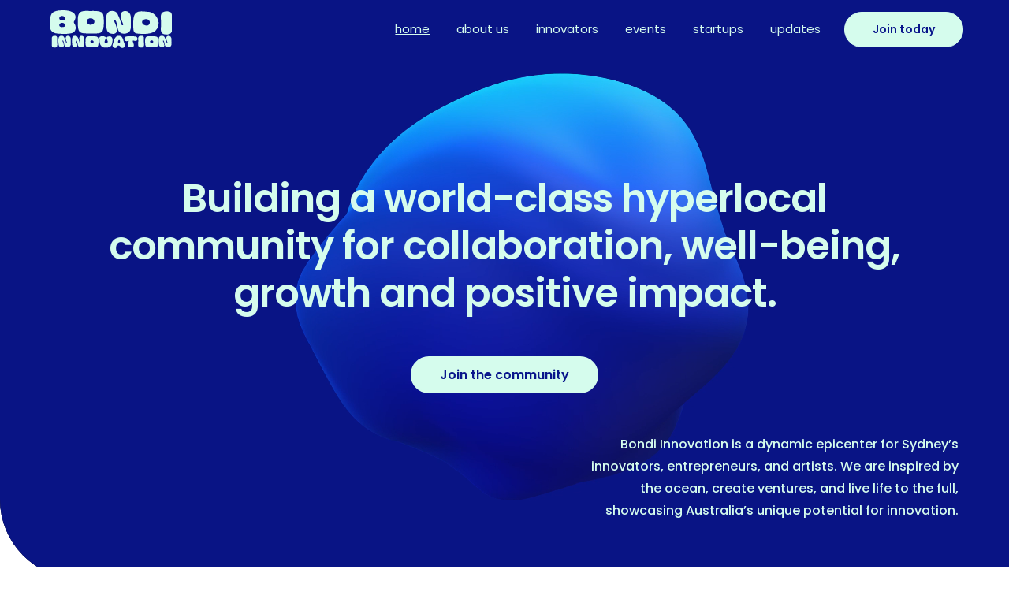

--- FILE ---
content_type: text/css
request_url: https://bondiinnovation.com.au/wp-content/themes/divi-child/style.css?ver=4.27.4
body_size: 204
content:
/*
 Theme Name:     Divi Child
 Theme URI:      Divi Theme
 Description:    Bondi Innovation
 Author:         Bondi Innovation
 Author URI:     Bondi Innovation
 Template:       Divi
 Version:        1.0.0
*/
 
 
/* =Theme customization starts here
------------------------------------------------------- */

--- FILE ---
content_type: text/css
request_url: https://bondiinnovation.com.au/wp-content/et-cache/1230/et-core-unified-1230.min.css?ver=1768072047
body_size: 1897
content:
@media (max-width:980px){.custom-header .et_pb_column{margin-bottom:0px}}.mobile_menu_bar:before{color:#d5fced!important}.template-menu .mobile_menu_bar:before{color:#0e086a!important}.template-menu .current_page_item a{text-decoration:underline!important;text-underline-offset:1.5px!important}.template-menu .et_mobile_menu{margin-top:20px!important}#main-header .et_mobile_menu{background-color:rgb(9 21 139)!important}@media (max-width:980px){.innovators-dynamic-home .dg-blog-grid .content-wrapper{padding:20px!important}}@media screen and (max-width:980px) and (min-width:560px){.two-columns .et_pb_column{width:50%!important}}@media (max-width:767px){.two-columns-logos .et_pb_column{width:50%!important}.innovators-dynamic-home img{height:15em!important}}@media (max-width:980px){.footer-menu .et_pb_menu .et_pb_menu__menu{display:block!important}.footer-menu .et_pb_menu .et_mobile_nav_menu{display:none!important}.footer-menu .et_pb_menu--style-left_aligned .et_pb_menu__wrap{justify-content:flex-start}}@media (max-width:767px){.custom_btn_footer{margin-top:30px!important}}@media screen and (max-width:1350px) and (min-width:980px){.home-innovator h2{font-size:45px!important}}.wp-pagenavi a,.wp-pagenavi span{padding:0.3em 0.8em!important;font-size:1em!important;color:#0e086a;line-height:2em;background:#ffffff;transition:all .5s;border:1px solid #2d46fc;padding:3px 5px;margin:3px;margin-top:30px!important;display:inline-block}.wp-pagenavi span.current{color:#ffffff!important;background:#2d46fc!important}.wp-pagenavi a:hover{color:#ffffff!important;background:#0e086a!important}.wp-pagenavi .pages{background:none}.black-and-white-images img{filter:grayscale(1)!important}.page-id-1638 .custom_btn,.page-id-1638 .custom_btn_footer{display:none!important}.subscribe-form iframe{width:100%!important}.bhnsbe{background-color:#fff0!important;color:#ffffff!important;border:none!important}.featured-image-post-3-2 img{aspect-ratio:3 / 2.5!important;object-fit:cover!important}.featured-image-startup img{object-fit:cover!important}.text-list li{padding-top:12px!important}.innovators-dynamic-home .dg-blog-grid .content-wrapper{padding:30px;position:absolute!important;z-index:1000!important;top:70%!important}.innovators-dynamic-home .dg-blog-grid .content-wrapper .dg_bm_title{max-width:280px}.events-section-home .featured-image-link:before,.community-home .featured-image-link:before{content:"";display:block;position:absolute;top:0;left:0;width:100%;height:100%;background-color:rgb(45 70 252 / 85%)!important;mix-blend-mode:multiply!important;z-index:100!important;transition:0.2s ease!important}.events-section-home .dgbm_post_item:hover .featured-image-link:before,.community-home .dgbm_post_item:hover .featured-image-link:before{content:"";display:block;position:absolute;top:0;left:0;width:100%;height:100%;background-color:rgb(45 70 252 / 0%)!important;mix-blend-mode:none!important;z-index:100!important;transition:0.2s ease!important}.innovators-dynamic-home img{height:26em!important;object-fit:cover!important}.innovators-dynamic-home .dgbm_post_item{height:26em!important}.innovators-dynamic-home .featured-image-link:before{content:"";display:block;position:absolute;top:0;left:0;width:100%;height:100%;background-color:rgb(45 70 252 / 85%)!important;mix-blend-mode:multiply!important;z-index:100!important;transition:0.2s ease!important}.innovators-dynamic-home .dgbm_post_item:hover .featured-image-link:before{content:"";display:block;position:absolute;top:0;left:0;width:100%;height:100%;background-color:rgb(45 70 252 / 0%)!important;mix-blend-mode:none!important;z-index:100!important;transition:0.2s ease!important}.category-page .featured-image-link:before{content:"";display:block;position:absolute;top:0;left:0;width:100%;height:100%;background-color:rgb(45 70 252 / 0%)!important;mix-blend-mode:none!important;z-index:100!important;transition:0.2s ease!important}.category-page .dg-blog-grid .dgbm_post_item:hover .featured-image-link:before{content:"";display:block;position:absolute;top:0;left:0;width:100%;height:100%;background-color:rgb(45 70 252 / 85%)!important;mix-blend-mode:multiply!important;z-index:100!important;transition:0.2s ease!important}.template-menu .current_page_item a{text-decoration:underline!important;text-underline-offset:1.5px!important}.template-menu .et_pb_menu--without-logo .et_pb_menu__menu>nav>ul>li>a{font-size:15px;color:#0E086A!important;font-weight:500!important}.et_pb_widget_area .et_pb_widget a{background-color:#d9fcec;padding:5px;color:#1b158f!important;margin-bottom:10px!important;border-radius:50px;width:280px;text-align:center;display:block}.subscribe-form input[type=email]{background-color:#fff0!important;border:none!important;color:#ffffff!important;font-size:15px!important;font-weight:500!important;margin-top:5px!important}.subscribe-form .gform_footer.top_label{display:none!important}#gform_confirmation_message_1{text-align:center!important;color:#d9fcec!important}.gform_wrapper ::placeholder,.gform_wrapper ::-webkit-input-placeholder,.gform_wrapper input[placeholder]{color:#d5fced!important;font-size:15px!important;font-weight:400!important}#gform_submit_button_1,.jvrDNc{background-color:#D5FCED;font-weight:600!important;border:0px solid #D5FCED!important;font-style:normal;text-decoration:none;letter-spacing:0px;color:#09158B!important;font-size:14px;line-height:1.7em!important;transition:all 300ms ease 0ms;padding:12px 30px!important;border-radius:30px;width:100%!important;cursor:pointer!important;transition:0.2s ease!important}#gform_submit_button_1:hover{background-color:#09158B;color:#D5FCED!important;border:0px solid #09158B!important}.community .et_pb_image_wrap:before,.widget-post .et_pb_image_wrap:before{content:"";display:block;position:absolute;top:0;left:0;width:100%;height:100%;background-color:rgb(45 70 252 / 85%)!important;mix-blend-mode:multiply!important;z-index:100!important;transition:0.2s ease!important}.community .et_pb_column:hover .et_pb_image_wrap:before,.widget-post:hover .et_pb_image_wrap:before{content:"";display:block;position:absolute;top:0;left:0;width:100%;height:100%;background-color:rgb(45 70 252 / 0%)!important;mix-blend-mode:none!important;z-index:100!important;transition:0.2s ease!important}@media (min-width:981px){.et_fullwidth_nav #main-header .container{width:1600px;max-width:91%;padding-right:0px;padding-left:0px}}.innovators-row .et_pb_column:hover p,.innovators-row .et_pb_column:hover .et_pb_text_inner{color:#000000!important;transition:0.4s ease!important;z-index:1000!important}.innovators-row .et_pb_column p,.innovators-row .et_pb_column .et_pb_text_inner{z-index:1000!important;transition:0.3s ease!important}.et_pb_section_video_bg video{-webkit-transform:translateX(-8%) translateY(-10%);transform:translateX(-8%) translateY(-10%);min-width:100%;min-height:100%;width:125%!important;height:125%!important}#top-menu a,.et-menu a{text-transform:lowercase;font-weight:400;padding-left:4px;padding-right:4px}.current_page_item a{text-decoration:underline!important;text-underline-offset:1.5px!important}.et_pb_button{font-weight:600!important}.et_header_style_left #et-top-navigation nav>ul>li.custom_btn>a:first-letter{text-transform:uppercase!important}.et_header_style_left #et-top-navigation nav>ul>li.custom_btn>a{background-color:#D5FCED;font-weight:600!important;border:1px solid #D5FCED!important;font-style:normal;text-decoration:none;letter-spacing:0px;color:#09158B!important;font-size:14px;line-height:1.7em!important;transition:all 300ms ease 0ms;padding:10px 35px!important;margin-top:-17px;border-radius:30px}.et_header_style_left #et-top-navigation nav>ul>li.custom_btn>a:hover{opacity:1!important;background-color:rgba(255,255,255,0);color:#d5fced!important;border:1px solid #2d46fc!important}#menu-primary-menu .custom_btn>a{background-color:#0e086a;font-weight:600!important;border:1px solid #0e086a!important;font-style:normal;text-decoration:none;letter-spacing:0px;color:#d5fced!important;font-size:14px;line-height:1.7em!important;transition:all 300ms ease 0ms;padding:10px 35px!important;margin-top:-12px;border-radius:30px}#menu-primary-menu .custom_btn>a:hover{opacity:1!important;background-color:rgba(255,255,255,0);color:#0e086a!important;border:1px solid #2d46fc!important}.et-menu li>a{color:#0e086a}.et-menu li.custom_btn_footer>a:first-letter{text-transform:uppercase!important}.et-menu li.custom_btn_footer>a{background-color:#0e086a;font-weight:600!important;border:1px solid #D5FCED!important;font-style:normal;text-decoration:none;letter-spacing:0px;color:#d5fced!important;font-size:14px;line-height:1.7em!important;transition:all 300ms ease 0ms;padding:10px 32px!important;margin-top:-17px;border-radius:30px}.et-menu li.custom_btn_footer>a:hover{opacity:1!important;background-color:rgba(255,255,255,0);color:#0e086a!important;border:1px solid #2d46fc!important}.column-center{display:flex;flex-direction:column;justify-content:center}@media all and (max-width:980px){.order_column-special-section .et_pb_row{display:-webkit-flex;-webkit-flex-direction:column-reverse;display:flex;flex-direction:column-reverse!important}}@media all and (max-width:980px){.order_column{display:-webkit-flex;-webkit-flex-direction:column-reverse;display:flex;flex-direction:column-reverse!important}}

--- FILE ---
content_type: text/css
request_url: https://bondiinnovation.com.au/wp-content/et-cache/1230/et-core-unified-tb-64-deferred-1230.min.css?ver=1768072048
body_size: 4627
content:
.et_pb_section_0_tb_footer.et_pb_section{padding-top:60px;padding-bottom:60px;background-color:#d5fced!important}.et_pb_row_0_tb_footer.et_pb_row{padding-top:0px!important;padding-top:0px}.et_pb_row_0_tb_footer,body #page-container .et-db #et-boc .et-l .et_pb_row_0_tb_footer.et_pb_row,body.et_pb_pagebuilder_layout.single #page-container #et-boc .et-l .et_pb_row_0_tb_footer.et_pb_row,body.et_pb_pagebuilder_layout.single.et_full_width_page #page-container #et-boc .et-l .et_pb_row_0_tb_footer.et_pb_row,.et_pb_row_1_tb_footer,body #page-container .et-db #et-boc .et-l .et_pb_row_1_tb_footer.et_pb_row,body.et_pb_pagebuilder_layout.single #page-container #et-boc .et-l .et_pb_row_1_tb_footer.et_pb_row,body.et_pb_pagebuilder_layout.single.et_full_width_page #page-container #et-boc .et-l .et_pb_row_1_tb_footer.et_pb_row{width:90%}.et_pb_image_0_tb_footer{text-align:left;margin-left:0}.et_pb_image_0_tb_footer .et_pb_image_wrap{display:block}.et_pb_text_0_tb_footer.et_pb_text,.et_pb_text_1_tb_footer.et_pb_text{color:#09158b!important}.et_pb_text_0_tb_footer{line-height:1.5em;font-size:14px;line-height:1.5em;max-width:100%}body.safari .et_pb_text_0_tb_footer h1,body.iphone .et_pb_text_0_tb_footer h1,body.uiwebview .et_pb_text_0_tb_footer h1,body.safari .et_pb_text_0_tb_footer,body.iphone .et_pb_text_0_tb_footer,body.uiwebview .et_pb_text_0_tb_footer,body.safari .et_pb_text_1_tb_footer h1,body.iphone .et_pb_text_1_tb_footer h1,body.uiwebview .et_pb_text_1_tb_footer h1,body.safari .et_pb_text_1_tb_footer,body.iphone .et_pb_text_1_tb_footer,body.uiwebview .et_pb_text_1_tb_footer{font-variant-ligatures:no-common-ligatures}.et_pb_menu_0_tb_footer.et_pb_menu ul li a{font-family:'Poppins',Helvetica,Arial,Lucida,sans-serif;font-weight:500}.et_pb_menu_0_tb_footer.et_pb_menu{background-color:RGBA(255,255,255,0)}.et_pb_menu_0_tb_footer{max-width:620px}.et_pb_menu_0_tb_footer.et_pb_menu .nav li ul,.et_pb_menu_0_tb_footer.et_pb_menu .et_mobile_menu,.et_pb_menu_0_tb_footer.et_pb_menu .et_mobile_menu ul{background-color:RGBA(255,255,255,0)!important}.et_pb_menu_0_tb_footer .et_pb_menu_inner_container>.et_pb_menu__logo-wrap,.et_pb_menu_0_tb_footer .et_pb_menu__logo-slot{width:auto;max-width:100%}.et_pb_menu_0_tb_footer .et_pb_menu_inner_container>.et_pb_menu__logo-wrap .et_pb_menu__logo img,.et_pb_menu_0_tb_footer .et_pb_menu__logo-slot .et_pb_menu__logo-wrap img{height:auto;max-height:none}.et_pb_menu_0_tb_footer .mobile_nav .mobile_menu_bar:before,.et_pb_menu_0_tb_footer .et_pb_menu__icon.et_pb_menu__search-button,.et_pb_menu_0_tb_footer .et_pb_menu__icon.et_pb_menu__close-search-button,.et_pb_menu_0_tb_footer .et_pb_menu__icon.et_pb_menu__cart-button{color:#2D46FC}.et_pb_row_1_tb_footer.et_pb_row{padding-top:10px!important;padding-bottom:0px!important;padding-top:10px;padding-bottom:0px}.et_pb_text_1_tb_footer{font-family:'Poppins',Helvetica,Arial,Lucida,sans-serif;font-size:15px}.et_pb_column_2_tb_footer{padding-top:10px}.et_pb_menu_0_tb_footer.et_pb_module{margin-left:auto!important;margin-right:0px!important}@media only screen and (min-width:981px){.et_pb_column_0_tb_footer{max-width:9%!important}.et_pb_column_1_tb_footer{max-width:27%!important}.et_pb_column_2_tb_footer{width:53%!important}}@media only screen and (max-width:980px){.et_pb_section_0_tb_footer.et_pb_section{padding-top:50px;padding-bottom:40px}.et_pb_row_0_tb_footer.et_pb_row{padding-top:0px!important;padding-bottom:30px!important;padding-top:0px!important;padding-bottom:30px!important}.et_pb_image_0_tb_footer .et_pb_image_wrap img{width:auto}.et_pb_text_0_tb_footer{padding-left:30px!important}.et_pb_column_2_tb_footer{width:100%!important}.et_pb_menu_0_tb_footer.et_pb_module{margin-left:0px!important;margin-right:auto!important}}@media only screen and (min-width:768px) and (max-width:980px){.et_pb_column_0_tb_footer{max-width:20%!important}.et_pb_column_1_tb_footer{max-width:80%!important}}@media only screen and (max-width:767px){.et_pb_section_0_tb_footer.et_pb_section{padding-top:40px;padding-bottom:40px}.et_pb_row_0_tb_footer.et_pb_row{padding-top:0px!important;padding-bottom:30px!important;padding-top:0px!important;padding-bottom:30px!important}.et_pb_column_0_tb_footer{max-width:10%!important}.et_pb_image_0_tb_footer .et_pb_image_wrap img{width:auto}.et_pb_column_1_tb_footer{max-width:90%!important}.et_pb_text_0_tb_footer{padding-left:15px!important}.et_pb_column_2_tb_footer{width:100%!important}.et_pb_menu_0_tb_footer.et_pb_module{margin-left:0px!important;margin-right:auto!important}}.et_pb_section_3.et_pb_section,.et_pb_section_6.et_pb_section{background-color:#faf8f5!important}.et_pb_text_5.et_pb_text,.dgbm_blog_module_1 .dgbm_post_item .content-wrapper .post-content,.et_pb_text_23.et_pb_text{color:#2D46FC!important}.et_pb_text_5{font-weight:600;letter-spacing:-1px}body.safari .et_pb_text_5 h1,body.iphone .et_pb_text_5 h1,body.uiwebview .et_pb_text_5 h1,body.safari .et_pb_text_6 h1,body.iphone .et_pb_text_6 h1,body.uiwebview .et_pb_text_6 h1,body.safari .et_pb_text_6,body.iphone .et_pb_text_6,body.uiwebview .et_pb_text_6,body.safari .et_pb_text_7 h1,body.iphone .et_pb_text_7 h1,body.uiwebview .et_pb_text_7 h1,body.safari .et_pb_text_7,body.iphone .et_pb_text_7,body.uiwebview .et_pb_text_7,body.safari .et_pb_text_8 h1,body.iphone .et_pb_text_8 h1,body.uiwebview .et_pb_text_8 h1,body.safari .et_pb_text_8,body.iphone .et_pb_text_8,body.uiwebview .et_pb_text_8,body.safari .et_pb_text_9 h1,body.iphone .et_pb_text_9 h1,body.uiwebview .et_pb_text_9 h1,body.safari .et_pb_text_9,body.iphone .et_pb_text_9,body.uiwebview .et_pb_text_9,body.safari .et_pb_text_10 h1,body.iphone .et_pb_text_10 h1,body.uiwebview .et_pb_text_10 h1,body.safari .et_pb_text_10,body.iphone .et_pb_text_10,body.uiwebview .et_pb_text_10,body.safari .et_pb_text_11 h1,body.iphone .et_pb_text_11 h1,body.uiwebview .et_pb_text_11 h1,body.safari .et_pb_text_11,body.iphone .et_pb_text_11,body.uiwebview .et_pb_text_11,body.safari .et_pb_text_12 h1,body.iphone .et_pb_text_12 h1,body.uiwebview .et_pb_text_12 h1,body.safari .et_pb_text_12,body.iphone .et_pb_text_12,body.uiwebview .et_pb_text_12,body.safari .et_pb_text_13 h1,body.iphone .et_pb_text_13 h1,body.uiwebview .et_pb_text_13 h1,body.safari .et_pb_text_14 h1,body.iphone .et_pb_text_14 h1,body.uiwebview .et_pb_text_14 h1,body.safari .et_pb_text_14,body.iphone .et_pb_text_14,body.uiwebview .et_pb_text_14,body.safari .et_pb_text_15 h1,body.iphone .et_pb_text_15 h1,body.uiwebview .et_pb_text_15 h1,body.safari .et_pb_text_15,body.iphone .et_pb_text_15,body.uiwebview .et_pb_text_15,body.safari .et_pb_text_16 h1,body.iphone .et_pb_text_16 h1,body.uiwebview .et_pb_text_16 h1,body.safari .et_pb_text_16,body.iphone .et_pb_text_16,body.uiwebview .et_pb_text_16,body.safari .et_pb_text_17 h1,body.iphone .et_pb_text_17 h1,body.uiwebview .et_pb_text_17 h1,body.safari .et_pb_text_17,body.iphone .et_pb_text_17,body.uiwebview .et_pb_text_17,body.safari .et_pb_text_18 h1,body.iphone .et_pb_text_18 h1,body.uiwebview .et_pb_text_18 h1,body.safari .et_pb_text_18,body.iphone .et_pb_text_18,body.uiwebview .et_pb_text_18,body.safari .et_pb_text_19 h1,body.iphone .et_pb_text_19 h1,body.uiwebview .et_pb_text_19 h1,body.safari .et_pb_text_19,body.iphone .et_pb_text_19,body.uiwebview .et_pb_text_19,body.safari .et_pb_text_20 h1,body.iphone .et_pb_text_20 h1,body.uiwebview .et_pb_text_20 h1,body.safari .et_pb_text_20,body.iphone .et_pb_text_20,body.uiwebview .et_pb_text_20,body.safari .et_pb_text_21 h1,body.iphone .et_pb_text_21 h1,body.uiwebview .et_pb_text_21 h1,body.safari .et_pb_text_21,body.iphone .et_pb_text_21,body.uiwebview .et_pb_text_21,body.safari .et_pb_text_22 h1,body.iphone .et_pb_text_22 h1,body.uiwebview .et_pb_text_22 h1,body.safari .et_pb_text_23 h1,body.iphone .et_pb_text_23 h1,body.uiwebview .et_pb_text_23 h1,body.safari .et_pb_text_24 h1,body.iphone .et_pb_text_24 h1,body.uiwebview .et_pb_text_24 h1,body.safari .et_pb_text_24,body.iphone .et_pb_text_24,body.uiwebview .et_pb_text_24,body.safari .et_pb_text_25 h1,body.iphone .et_pb_text_25 h1,body.uiwebview .et_pb_text_25 h1,body.safari .et_pb_text_25,body.iphone .et_pb_text_25,body.uiwebview .et_pb_text_25,body.safari .et_pb_text_26 h1,body.iphone .et_pb_text_26 h1,body.uiwebview .et_pb_text_26 h1,body.safari .et_pb_text_26,body.iphone .et_pb_text_26,body.uiwebview .et_pb_text_26,body.safari .et_pb_text_27 h1,body.iphone .et_pb_text_27 h1,body.uiwebview .et_pb_text_27 h1,body.safari .et_pb_text_27,body.iphone .et_pb_text_27,body.uiwebview .et_pb_text_27,body.safari .et_pb_text_28 h1,body.iphone .et_pb_text_28 h1,body.uiwebview .et_pb_text_28 h1,body.safari .et_pb_text_28,body.iphone .et_pb_text_28,body.uiwebview .et_pb_text_28,body.safari .et_pb_text_29 h1,body.iphone .et_pb_text_29 h1,body.uiwebview .et_pb_text_29 h1,body.safari .et_pb_text_29,body.iphone .et_pb_text_29,body.uiwebview .et_pb_text_29,body.safari .et_pb_text_30 h1,body.iphone .et_pb_text_30 h1,body.uiwebview .et_pb_text_30 h1,body.safari .et_pb_text_30,body.iphone .et_pb_text_30,body.uiwebview .et_pb_text_30,body.safari .et_pb_text_31 h1,body.iphone .et_pb_text_31 h1,body.uiwebview .et_pb_text_31 h1,body.safari .et_pb_text_31,body.iphone .et_pb_text_31,body.uiwebview .et_pb_text_31,body.safari .et_pb_text_32 h1,body.iphone .et_pb_text_32 h1,body.uiwebview .et_pb_text_32 h1,body.safari .et_pb_text_32,body.iphone .et_pb_text_32,body.uiwebview .et_pb_text_32{font-variant-ligatures:no-common-ligatures}.et_pb_text_6{line-height:1.6em;letter-spacing:-1px;line-height:1.6em;max-width:955px}.et_pb_text_6 h3,.et_pb_text_24 h3{font-size:50px;color:#0E086A!important;line-height:1.2em}.et_pb_text_7{line-height:1.6em;line-height:1.6em;padding-bottom:0px!important;margin-bottom:0px!important;max-width:890px}.et_pb_row_7,body #page-container .et-db #et-boc .et-l .et_pb_row_7.et_pb_row,body.et_pb_pagebuilder_layout.single #page-container #et-boc .et-l .et_pb_row_7.et_pb_row,body.et_pb_pagebuilder_layout.single.et_full_width_page #page-container #et-boc .et-l .et_pb_row_7.et_pb_row,.et_pb_row_13,body #page-container .et-db #et-boc .et-l .et_pb_row_13.et_pb_row,body.et_pb_pagebuilder_layout.single #page-container #et-boc .et-l .et_pb_row_13.et_pb_row,body.et_pb_pagebuilder_layout.single.et_full_width_page #page-container #et-boc .et-l .et_pb_row_13.et_pb_row,.et_pb_row_14,body #page-container .et-db #et-boc .et-l .et_pb_row_14.et_pb_row,body.et_pb_pagebuilder_layout.single #page-container #et-boc .et-l .et_pb_row_14.et_pb_row,body.et_pb_pagebuilder_layout.single.et_full_width_page #page-container #et-boc .et-l .et_pb_row_14.et_pb_row{max-width:930px}.et_pb_image_6 .et_pb_image_wrap,.et_pb_image_8 .et_pb_image_wrap{border-radius:40px 40px 40px 40px;overflow:hidden}.et_pb_image_6,.et_pb_image_8{padding-right:0px;margin-right:40px!important;max-width:150px;display:inline-block;float:left;text-align:left;margin-left:0}.et_pb_text_8.et_pb_text,.et_pb_text_26.et_pb_text{color:#0e086a!important}.et_pb_text_8,.et_pb_text_26{font-weight:600;border-bottom-width:2px;border-bottom-color:#0E086A;padding-bottom:0px!important;margin-top:10px!important;margin-bottom:7px!important;display:inline-block}.et_pb_text_9{font-family:'Poppins',Helvetica,Arial,Lucida,sans-serif;font-size:15px;padding-bottom:5px!important;margin-bottom:0px!important}.et_pb_text_10{font-family:'Poppins',Helvetica,Arial,Lucida,sans-serif;font-size:15px;padding-bottom:20px!important;margin-bottom:0px!important}.et_pb_button_3_wrapper .et_pb_button_3,.et_pb_button_3_wrapper .et_pb_button_3:hover,.et_pb_button_6_wrapper .et_pb_button_6,.et_pb_button_6_wrapper .et_pb_button_6:hover,.et_pb_button_7_wrapper .et_pb_button_7,.et_pb_button_7_wrapper .et_pb_button_7:hover,.et_pb_button_8_wrapper .et_pb_button_8,.et_pb_button_8_wrapper .et_pb_button_8:hover{padding-top:8px!important;padding-right:35px!important;padding-bottom:8px!important;padding-left:35px!important}body #page-container .et_pb_section .et_pb_button_3,body #page-container .et_pb_section .et_pb_button_6,body #page-container .et_pb_section .et_pb_button_7,body #page-container .et_pb_section .et_pb_button_8{color:#09158b!important;border-color:#d5fced;border-radius:30px;font-size:16px;font-family:'Poppins',Helvetica,Arial,Lucida,sans-serif!important;font-weight:600!important;background-color:#d5fced}body #page-container .et_pb_section .et_pb_button_3:hover,body #page-container .et_pb_section .et_pb_button_4:hover,body #page-container .et_pb_section .et_pb_button_5:hover,body #page-container .et_pb_section .et_pb_button_6:hover,body #page-container .et_pb_section .et_pb_button_7:hover,body #page-container .et_pb_section .et_pb_button_8:hover,body #page-container .et_pb_section .et_pb_button_9:hover,body #page-container .et_pb_section .et_pb_button_10:hover{color:#D5FCED!important;border-color:#0E086A!important;background-image:initial;background-color:#0E086A}body #page-container .et_pb_section .et_pb_button_3:before,body #page-container .et_pb_section .et_pb_button_3:after,body #page-container .et_pb_section .et_pb_button_4:before,body #page-container .et_pb_section .et_pb_button_4:after,body #page-container .et_pb_section .et_pb_button_5:before,body #page-container .et_pb_section .et_pb_button_5:after,body #page-container .et_pb_section .et_pb_button_6:before,body #page-container .et_pb_section .et_pb_button_6:after,body #page-container .et_pb_section .et_pb_button_7:before,body #page-container .et_pb_section .et_pb_button_7:after,body #page-container .et_pb_section .et_pb_button_8:before,body #page-container .et_pb_section .et_pb_button_8:after,body #page-container .et_pb_section .et_pb_button_9:before,body #page-container .et_pb_section .et_pb_button_9:after,body #page-container .et_pb_section .et_pb_button_10:before,body #page-container .et_pb_section .et_pb_button_10:after{display:none!important}.et_pb_button_3,.et_pb_button_4,.et_pb_button_5,.et_pb_button_6,.et_pb_button_7,.et_pb_button_8,.et_pb_button_9,.et_pb_button_10{transition:color 300ms ease 0ms,background-color 300ms ease 0ms,border 300ms ease 0ms}.et_pb_button_3,.et_pb_button_3:after,.et_pb_button_4,.et_pb_button_4:after,.et_pb_button_5,.et_pb_button_5:after,.et_pb_button_6,.et_pb_button_6:after,.et_pb_button_7,.et_pb_button_7:after,.et_pb_button_8,.et_pb_button_8:after,.et_pb_button_9,.et_pb_button_9:after,.et_pb_button_10,.et_pb_button_10:after{transition:all 300ms ease 0ms}.et_pb_section_4.et_pb_section,.et_pb_section_7.et_pb_section{padding-top:40px;padding-bottom:65px;background-color:#faf8f5!important}.et_pb_row_8.et_pb_row,.et_pb_row_10.et_pb_row,.et_pb_row_15.et_pb_row,.et_pb_row_19.et_pb_row,.et_pb_row_20.et_pb_row{padding-top:0px!important;padding-top:0px}.et_pb_row_8,body #page-container .et-db #et-boc .et-l .et_pb_row_8.et_pb_row,body.et_pb_pagebuilder_layout.single #page-container #et-boc .et-l .et_pb_row_8.et_pb_row,body.et_pb_pagebuilder_layout.single.et_full_width_page #page-container #et-boc .et-l .et_pb_row_8.et_pb_row,.et_pb_row_9,body #page-container .et-db #et-boc .et-l .et_pb_row_9.et_pb_row,body.et_pb_pagebuilder_layout.single #page-container #et-boc .et-l .et_pb_row_9.et_pb_row,body.et_pb_pagebuilder_layout.single.et_full_width_page #page-container #et-boc .et-l .et_pb_row_9.et_pb_row,.et_pb_row_10,body #page-container .et-db #et-boc .et-l .et_pb_row_10.et_pb_row,body.et_pb_pagebuilder_layout.single #page-container #et-boc .et-l .et_pb_row_10.et_pb_row,body.et_pb_pagebuilder_layout.single.et_full_width_page #page-container #et-boc .et-l .et_pb_row_10.et_pb_row,.et_pb_row_11,body #page-container .et-db #et-boc .et-l .et_pb_row_11.et_pb_row,body.et_pb_pagebuilder_layout.single #page-container #et-boc .et-l .et_pb_row_11.et_pb_row,body.et_pb_pagebuilder_layout.single.et_full_width_page #page-container #et-boc .et-l .et_pb_row_11.et_pb_row,.et_pb_row_12,body #page-container .et-db #et-boc .et-l .et_pb_row_12.et_pb_row,body.et_pb_pagebuilder_layout.single #page-container #et-boc .et-l .et_pb_row_12.et_pb_row,body.et_pb_pagebuilder_layout.single.et_full_width_page #page-container #et-boc .et-l .et_pb_row_12.et_pb_row,.et_pb_row_15,body #page-container .et-db #et-boc .et-l .et_pb_row_15.et_pb_row,body.et_pb_pagebuilder_layout.single #page-container #et-boc .et-l .et_pb_row_15.et_pb_row,body.et_pb_pagebuilder_layout.single.et_full_width_page #page-container #et-boc .et-l .et_pb_row_15.et_pb_row,.et_pb_row_16,body #page-container .et-db #et-boc .et-l .et_pb_row_16.et_pb_row,body.et_pb_pagebuilder_layout.single #page-container #et-boc .et-l .et_pb_row_16.et_pb_row,body.et_pb_pagebuilder_layout.single.et_full_width_page #page-container #et-boc .et-l .et_pb_row_16.et_pb_row,.et_pb_row_17,body #page-container .et-db #et-boc .et-l .et_pb_row_17.et_pb_row,body.et_pb_pagebuilder_layout.single #page-container #et-boc .et-l .et_pb_row_17.et_pb_row,body.et_pb_pagebuilder_layout.single.et_full_width_page #page-container #et-boc .et-l .et_pb_row_17.et_pb_row,.et_pb_row_18,body #page-container .et-db #et-boc .et-l .et_pb_row_18.et_pb_row,body.et_pb_pagebuilder_layout.single #page-container #et-boc .et-l .et_pb_row_18.et_pb_row,body.et_pb_pagebuilder_layout.single.et_full_width_page #page-container #et-boc .et-l .et_pb_row_18.et_pb_row,.et_pb_row_19,body #page-container .et-db #et-boc .et-l .et_pb_row_19.et_pb_row,body.et_pb_pagebuilder_layout.single #page-container #et-boc .et-l .et_pb_row_19.et_pb_row,body.et_pb_pagebuilder_layout.single.et_full_width_page #page-container #et-boc .et-l .et_pb_row_19.et_pb_row,.et_pb_row_20,body #page-container .et-db #et-boc .et-l .et_pb_row_20.et_pb_row,body.et_pb_pagebuilder_layout.single #page-container #et-boc .et-l .et_pb_row_20.et_pb_row,body.et_pb_pagebuilder_layout.single.et_full_width_page #page-container #et-boc .et-l .et_pb_row_20.et_pb_row{width:90%}.et_pb_text_11,.et_pb_text_14,.et_pb_text_18{letter-spacing:-1px;padding-bottom:0px!important;margin-bottom:0px!important}.et_pb_text_11 h2,.et_pb_text_12 h2,.et_pb_text_28 h2{font-size:74px;letter-spacing:-2px}.et_pb_button_4_wrapper .et_pb_button_4,.et_pb_button_4_wrapper .et_pb_button_4:hover,.et_pb_button_5_wrapper .et_pb_button_5,.et_pb_button_5_wrapper .et_pb_button_5:hover,.et_pb_button_9_wrapper .et_pb_button_9,.et_pb_button_9_wrapper .et_pb_button_9:hover,.et_pb_button_10_wrapper .et_pb_button_10,.et_pb_button_10_wrapper .et_pb_button_10:hover{padding-top:9px!important;padding-right:35px!important;padding-bottom:9px!important;padding-left:35px!important}body #page-container .et_pb_section .et_pb_button_4,body #page-container .et_pb_section .et_pb_button_5,body #page-container .et_pb_section .et_pb_button_9,body #page-container .et_pb_section .et_pb_button_10{color:#0E086A!important;border-width:1px!important;border-color:#2D46FC;background-color:RGBA(255,255,255,0)}.et_pb_row_9.et_pb_row,.et_pb_row_12.et_pb_row,.et_pb_row_16.et_pb_row{padding-top:10px!important;padding-bottom:15px!important;margin-bottom:0px!important;padding-top:10px;padding-bottom:15px}.dgbm_blog_module_1 .dgbm_post_item .content-wrapper .dg_bm_title{font-weight:700!important;font-size:28px!important;color:#0E086A!important;line-height:1.1em!important}.dgbm_blog_module_1 .dgbm_post_item .content-wrapper .post-meta,.dgbm_blog_module_1 .dgbm_post_item .content-wrapper .post-meta a{color:#FFFFFF!important}.dgbm_blog_module_1 .dgbm_post_item .dg_read_more_wrapper a,.dgbm_blog_module_1 .dgbm_post_item .dg_read_more_wrapper a,.dgbm_blog_module_2 .dgbm_post_item .dg_read_more_wrapper a,.dgbm_blog_module_2 .dgbm_post_item .dg_read_more_wrapper a{font-weight:600!important;font-size:16px!important;color:#0E086A!important}.dgbm_blog_module_1 .dgbm_post_item:hover .dg_read_more_wrapper a,.dgbm_blog_module_1 .dgbm_post_item:hover .dg_read_more_wrapper a,.et_pb_text_13.et_pb_text,.et_pb_text_22.et_pb_text,.dgbm_blog_module_2 .dgbm_post_item:hover .dg_read_more_wrapper a,.dgbm_blog_module_2 .dgbm_post_item:hover .dg_read_more_wrapper a,.et_pb_text_29.et_pb_text,.et_pb_text_30.et_pb_text{color:#D5FCED!important}.dgbm_blog_module_1 .dg-blog-inner-wrapper .dgbm_post_item .dg_read_more_wrapper a,.dgbm_blog_module_2 .dg-blog-inner-wrapper .dgbm_post_item .dg_read_more_wrapper a{border-radius:50px 50px 50px 50px;overflow:hidden}.dgbm_blog_module_1 .dg-blog-inner-wrapper .dgbm_post_item .dg-post-thumb,.et_pb_image_7 .et_pb_image_wrap,.dgbm_blog_module_2 .dg-blog-inner-wrapper .dgbm_post_item .dg-post-thumb{border-radius:30px 30px 30px 30px;overflow:hidden}.dgbm_blog_module_1 .dgbm_post_item .dg_read_more_wrapper a,.dgbm_blog_module_1 .dgbm_post_item .dg_read_more_wrapper a,.dgbm_blog_module_1 .dgbm_post_item .read-more,.dgbm_blog_module_2 .dgbm_post_item .dg_read_more_wrapper a,.dgbm_blog_module_2 .dgbm_post_item .dg_read_more_wrapper a,.dgbm_blog_module_2 .dgbm_post_item .read-more{transition:color 300ms ease 0ms,background-color 300ms ease 0ms}.dgbm_blog_module_1.dgbm_blog_module .dgbm_post_item .content-wrapper{padding-right:15%}.dgbm_blog_module_1.dgbm_blog_module .dgbm_post_item .content-wrapper .dg_bm_title{margin-top:30px;margin-bottom:30px}.dgbm_blog_module_1.dgbm_blog_module .dgbm_post_item .content-wrapper .read-more{text-transform:lowercase}.dgbm_blog_module_1.dgbm_blog_module .dg-blog-inner-wrapper .dgbm_post_item .content-wrapper .post-meta.post-meta-position-default,.dgbm_blog_module_1.dgbm_blog_module .dg-blog-inner-wrapper .dgbm_post_item .content-wrapper .post-meta.post-meta-position-top,.dgbm_blog_module_1.dgbm_blog_module .dg-blog-inner-wrapper .dgbm_post_item .content-wrapper .post-meta.post-meta-position-bottom,.dgbm_blog_module_2.dgbm_blog_module .dg-blog-inner-wrapper .dgbm_post_item .content-wrapper .post-meta.post-meta-position-default,.dgbm_blog_module_2.dgbm_blog_module .dg-blog-inner-wrapper .dgbm_post_item .content-wrapper .post-meta.post-meta-position-top,.dgbm_blog_module_2.dgbm_blog_module .dg-blog-inner-wrapper .dgbm_post_item .content-wrapper .post-meta.post-meta-position-bottom{justify-content:flex-start}.dgbm_blog_module_1 .dgbm_post_item,.dgbm_blog_module_2 .dgbm_post_item{width:calc(33.33% - 10px)!important;margin-right:15px;margin-bottom:15px}.dgbm_blog_module_1 .dgbm_post_item .read-more{margin-top:50px!important;padding-top:15px!important;padding-right:30px!important;padding-bottom:15px!important;padding-left:30px!important;background-color:#D5FCED!important}.dgbm_blog_module_1 .dgbm_post_item:hover .read-more,.dgbm_blog_module_2 .dgbm_post_item:hover .read-more{background-color:#0E086A!important}.dgbm_blog_module_1 .dgbm_post_item .dg_read_more_wrapper,.dgbm_blog_module_2 .dgbm_post_item .dg_read_more_wrapper{text-align:left}.dgbm_blog_module_1 .pagination div a,.dgbm_blog_module_2 .pagination div a{background-color:rgba(255,255,255,0)!important}.dgbm_blog_module_1.dgbm_blog_module .dgbm-image-overlay .dgbm_post_item:hover .dg-post-thumb:before,.dgbm_blog_module_2.dgbm_blog_module .dgbm-image-overlay .dgbm_post_item:hover .dg-post-thumb:before{background-color:rgba(51,51,51,0.59)}.dgbm_blog_module_1.dgbm_blog_module .dgbm-image-overlay.dgbm-image-overlay-icon .dgbm_post_item .dg-post-thumb:after,.dgbm_blog_module_2.dgbm_blog_module .dgbm-image-overlay.dgbm-image-overlay-icon .dgbm_post_item .dg-post-thumb:after{color:#ffffff}.dgbm_blog_module_1.dgbm_blog_module .dgbm_post_item .post-meta .author,.dgbm_blog_module_1.dgbm_blog_module .dgbm_post_item .post-meta .published,.dgbm_blog_module_1.dgbm_blog_module .dgbm_post_item .post-meta .categories,.dgbm_blog_module_1.dgbm_blog_module .dgbm_post_item .post-meta .comments,.dgbm_blog_module_2.dgbm_blog_module .dgbm_post_item .post-meta .author,.dgbm_blog_module_2.dgbm_blog_module .dgbm_post_item .post-meta .categories,.dgbm_blog_module_2.dgbm_blog_module .dgbm_post_item .post-meta .comments{background-color:rgba(255,255,255,0)!important}.dgbm_blog_module_1.dgbm_blog_module .dgbm_post_item .post-meta.post-meta-position-default,.dgbm_blog_module_1.dgbm_blog_module .dgbm_post_item .post-meta.post-meta-position-top,.dgbm_blog_module_1.dgbm_blog_module .dgbm_post_item .post-meta.post-meta-position-bottom,.dgbm_blog_module_2.dgbm_blog_module .dgbm_post_item .post-meta.post-meta-position-default,.dgbm_blog_module_2.dgbm_blog_module .dgbm_post_item .post-meta.post-meta-position-top,.dgbm_blog_module_2.dgbm_blog_module .dgbm_post_item .post-meta.post-meta-position-bottom{background-color:rgba(255,255,255,0)!important}.dgbm_blog_module_1.dgbm_blog_module .dgbm_post_item .dg-post-thumb:before,.dgbm_blog_module_1.dgbm_blog_module .dgbm_post_item .dg-post-thumb img,.dgbm_blog_module_2.dgbm_blog_module .dgbm_post_item .dg-post-thumb:before,.dgbm_blog_module_2.dgbm_blog_module .dgbm_post_item .dg-post-thumb img{transition:all 300ms ease 0ms!important}.dgbm_blog_module_1.dgbm_blog_module .dgbm_post_item .dg-post-thumb:after,.dgbm_blog_module_2.dgbm_blog_module .dgbm_post_item .dg-post-thumb:after{transition:all 300ms ease 0ms!important;transition:all 300ms ease 0ms!important}.et_pb_section_5.et_pb_section{padding-top:40px;padding-bottom:67px;background-color:#faf8f5!important}.et_pb_text_12,.et_pb_text_15,.et_pb_text_19,.et_pb_text_31{letter-spacing:-1px}.et_pb_row_11.et_pb_row{padding-top:10px!important;padding-bottom:40px!important;margin-bottom:0px!important;padding-top:10px;padding-bottom:40px}.et_pb_text_13{line-height:1em;font-weight:600;font-size:50px;letter-spacing:-1px;line-height:1em;background-position:center bottom 0px;background-blend-mode:multiply;background-color:initial;background-image:linear-gradient(180deg,#2d46fc 0%,#2d46fc 100%),url(https://bondiinnovation.com.au/wp-content/uploads/2024/07/Bondi-Innovation-innovators-image-2.jpg);border-radius:60px 60px 60px 60px;overflow:hidden;padding-top:180px!important;padding-right:10px!important;padding-bottom:180px!important;padding-left:10px!important;margin-bottom:0px!important}.et_pb_divider_0{height:250px}.et_pb_text_14 h2{font-weight:600;font-size:74px}.et_pb_text_15 h2{font-weight:600;font-size:74px;color:#2D46FC!important}.et_pb_text_16{letter-spacing:-0.5px;padding-bottom:30px!important;margin-bottom:0px!important}.et_pb_text_17{letter-spacing:-0.5px;padding-bottom:30px!important;margin-bottom:0px!important;max-width:370px}.et_pb_text_18 h2{font-weight:600;font-size:74px;text-align:right}.et_pb_text_19 h2{font-weight:600;font-size:74px;color:#2D46FC!important;text-align:right}.et_pb_text_20{letter-spacing:-0.5px;padding-top:0px!important;padding-bottom:0px!important;margin-bottom:27px!important;max-width:450px}.et_pb_text_21{letter-spacing:-0.5px;padding-bottom:30px!important;margin-bottom:0px!important;max-width:450px}.et_pb_text_22{line-height:1em;font-weight:600;font-size:50px;letter-spacing:-1px;line-height:1em;background-position:center bottom 0px;background-blend-mode:multiply;background-color:initial;background-image:linear-gradient(180deg,#2d46fc 0%,#2d46fc 100%),url(https://bondiinnovation.com.au/wp-content/uploads/2024/07/Bondi-Innovation-events-image4.jpg);border-radius:60px 60px 60px 60px;overflow:hidden;padding-top:250px!important;padding-right:10px!important;padding-bottom:250px!important;padding-left:10px!important;margin-bottom:0px!important}.et_pb_image_7{text-align:left;margin-left:0}.et_pb_text_23{font-weight:600}.et_pb_text_24{letter-spacing:-1px;max-width:955px}.et_pb_text_25{line-height:1.6em;line-height:1.6em;padding-bottom:0px!important;margin-bottom:0px!important;max-width:850px}.et_pb_text_27{font-family:'Poppins',Helvetica,Arial,Lucida,sans-serif;font-size:15px;padding-bottom:30px!important;margin-bottom:0px!important}.dgbm_blog_module_2 .dgbm_post_item .content-wrapper .dg_bm_title{font-weight:700!important;font-size:28px!important;line-height:1.1em!important;margin-bottom:20px!important}.dgbm_blog_module_2 .dgbm_post_item .dg-post-thumb{margin-bottom:30px!important}.dgbm_blog_module_2 .dgbm_post_item .content-wrapper{padding-bottom:0px!important}.dgbm_blog_module_2 .dgbm_post_item .read-more{margin-top:30px!important;padding-top:15px!important;padding-right:30px!important;padding-bottom:15px!important;padding-left:30px!important;background-color:#D5FCED!important}.dgbm_blog_module_2.dgbm_blog_module .dgbm_post_item .post-meta .published{background-color:rgba(255,255,255,0)!important;margin-bottom:2px!important}.et_pb_section_8.et_pb_section{padding-top:60px;padding-bottom:75px;background-color:#faf8f5!important}.et_pb_row_17{background-blend-mode:multiply;background-color:initial;background-image:linear-gradient(180deg,#2d46fc 0%,#2d46fc 100%),url(https://bondiinnovation.com.au/wp-content/uploads/2024/07/Bondi-Innovation-newsletter-image-bk.jpg);border-radius:60px 60px 60px 60px;overflow:hidden}.et_pb_row_17.et_pb_row{padding-top:100px!important;padding-bottom:100px!important;padding-top:100px;padding-bottom:100px}.et_pb_text_29{font-size:15px;padding-bottom:12px!important;max-width:450px}.et_pb_text_30{line-height:1.1em;font-weight:600;font-size:32px;line-height:1.1em;padding-bottom:45px!important;margin-bottom:0px!important;max-width:500px}.et_pb_code_0{padding-top:0px;padding-right:5px;padding-bottom:0px;padding-left:5px;margin-top:0px!important;margin-bottom:0px!important;max-width:450px}.et_pb_section_9.et_pb_section{padding-top:40px;padding-bottom:90px;background-color:#faf8f5!important}.et_pb_row_18.et_pb_row{padding-top:0px!important;padding-bottom:40px!important;padding-top:0px;padding-bottom:40px}.et_pb_text_31 h2{font-size:74px;letter-spacing:-1px}.et_pb_text_32{letter-spacing:-1px;border-bottom-width:1px;border-bottom-color:#D5FCED;padding-bottom:5px!important;margin-bottom:0px!important}.et_pb_text_32 h2{font-size:50px;letter-spacing:-1px}.et_pb_text_32 h3{font-weight:600;font-size:26px;color:#2D46FC!important;line-height:1.2em}.et_pb_image_9{max-width:100px;text-align:left;margin-left:0}.et_pb_column_16:hover,.et_pb_column_18:hover,.et_pb_column_20:hover,.et_pb_column_21:hover,.et_pb_column_22:hover,.et_pb_column_28:hover{background-image:initial;background-color:transparent}.et_pb_column_19{background-blend-mode:color;background-color:initial;background-image:linear-gradient(180deg,#000000 0%,#000000 100%),url(https://bondiinnovation.com.au/wp-content/uploads/2024/07/Bondi-Innovation-innovators-image-1.jpg);border-radius:30px 30px 30px 30px;overflow:hidden}.et_pb_column_21{padding-left:0px}.et_pb_column_30{padding-right:4%;padding-left:3%}.et_pb_row_6.et_pb_row,.et_pb_row_7.et_pb_row,.et_pb_row_13.et_pb_row,.et_pb_row_14.et_pb_row{margin-right:1px!important;margin-left:auto!important;margin-left:auto!important;margin-right:auto!important}.et_pb_text_20.et_pb_module,.et_pb_text_21.et_pb_module{margin-left:auto!important;margin-right:0px!important}@media only screen and (min-width:981px){.et_pb_row_6,body #page-container .et-db #et-boc .et-l .et_pb_row_6.et_pb_row,body.et_pb_pagebuilder_layout.single #page-container #et-boc .et-l .et_pb_row_6.et_pb_row,body.et_pb_pagebuilder_layout.single.et_full_width_page #page-container #et-boc .et-l .et_pb_row_6.et_pb_row{max-width:930px}.et_pb_button_5,.et_pb_button_10{display:none!important}.et_pb_text_16{max-width:370px}.et_pb_column_21{width:31.33%!important}.et_pb_column_22{width:40%!important}.et_pb_column_23{width:22.3%!important}}@media only screen and (max-width:980px){.et_pb_section_3.et_pb_section{padding-top:0px;padding-bottom:30px}.et_pb_row_6,body #page-container .et-db #et-boc .et-l .et_pb_row_6.et_pb_row,body.et_pb_pagebuilder_layout.single #page-container #et-boc .et-l .et_pb_row_6.et_pb_row,body.et_pb_pagebuilder_layout.single.et_full_width_page #page-container #et-boc .et-l .et_pb_row_6.et_pb_row{width:90%;max-width:90%}.et_pb_text_6 h3,.et_pb_text_24 h3{font-size:36px}.et_pb_row_7,body #page-container .et-db #et-boc .et-l .et_pb_row_7.et_pb_row,body.et_pb_pagebuilder_layout.single #page-container #et-boc .et-l .et_pb_row_7.et_pb_row,body.et_pb_pagebuilder_layout.single.et_full_width_page #page-container #et-boc .et-l .et_pb_row_7.et_pb_row,.et_pb_row_13,body #page-container .et-db #et-boc .et-l .et_pb_row_13.et_pb_row,body.et_pb_pagebuilder_layout.single #page-container #et-boc .et-l .et_pb_row_13.et_pb_row,body.et_pb_pagebuilder_layout.single.et_full_width_page #page-container #et-boc .et-l .et_pb_row_13.et_pb_row,.et_pb_row_14,body #page-container .et-db #et-boc .et-l .et_pb_row_14.et_pb_row,body.et_pb_pagebuilder_layout.single #page-container #et-boc .et-l .et_pb_row_14.et_pb_row,body.et_pb_pagebuilder_layout.single.et_full_width_page #page-container #et-boc .et-l .et_pb_row_14.et_pb_row{width:90%}.et_pb_image_6 .et_pb_image_wrap img,.et_pb_image_7 .et_pb_image_wrap img,.et_pb_image_8 .et_pb_image_wrap img,.et_pb_image_9 .et_pb_image_wrap img{width:auto}.et_pb_text_8{border-bottom-width:2px;border-bottom-color:#0E086A;margin-top:0px!important;margin-bottom:5px!important}.et_pb_section_4.et_pb_section{padding-top:30px;padding-bottom:35px}.et_pb_row_8.et_pb_row,.et_pb_row_15.et_pb_row{padding-top:0px!important;padding-bottom:0px!important;padding-top:0px!important;padding-bottom:0px!important}.et_pb_text_11 h2,.et_pb_text_12 h2,.et_pb_text_14 h2,.et_pb_text_15 h2,.et_pb_text_18 h2,.et_pb_text_19 h2,.et_pb_text_28 h2,.et_pb_text_31 h2{font-size:38px}.dgbm_blog_module_1 .dgbm_post_item .content-wrapper .dg_bm_title,.dgbm_blog_module_2 .dgbm_post_item .content-wrapper .dg_bm_title{font-size:22px!important}.dgbm_blog_module_1 .dgbm_post_item .content-wrapper .post-content,.dgbm_blog_module_2 .dgbm_post_item .content-wrapper .post-content{font-size:15px!important}.dgbm_blog_module_1 .dgbm_post_item,.dgbm_blog_module_2 .dgbm_post_item{width:calc(33.33% - 10px)!important;margin-right:15px;margin-bottom:15px}.et_pb_section_5.et_pb_section{padding-top:40px;padding-bottom:20px}.et_pb_text_13{font-size:40px;line-height:1em;padding-top:180px!important;padding-right:10px!important;padding-bottom:180px!important;padding-left:10px!important}.et_pb_divider_0{height:500px}.et_pb_text_15{padding-bottom:10px!important;margin-bottom:0px!important}.et_pb_text_16{max-width:580px}.et_pb_row_12.et_pb_row{padding-top:40px!important;padding-bottom:15px!important;padding-top:40px!important;padding-bottom:15px!important}.et_pb_text_21{padding-bottom:10px!important}.et_pb_text_22{font-size:40px;line-height:1em;padding-top:250px!important;padding-right:10px!important;padding-bottom:250px!important;padding-left:10px!important;margin-bottom:0px!important}.et_pb_column_23{width:100%!important}.et_pb_image_7{padding-top:30px}.et_pb_section_6.et_pb_section{padding-top:0px;padding-bottom:0px}.et_pb_row_14.et_pb_row{padding-bottom:0px!important;padding-bottom:0px!important}.et_pb_text_26{border-bottom-width:2px;border-bottom-color:#0E086A;margin-top:5px!important}.et_pb_section_7.et_pb_section{padding-top:40px;padding-bottom:0px}.et_pb_section_8.et_pb_section{padding-bottom:40px}.et_pb_row_17.et_pb_row{padding-top:50px!important;padding-right:35px!important;padding-bottom:50px!important;padding-left:35px!important;padding-top:50px!important;padding-right:35px!important;padding-bottom:50px!important;padding-left:35px!important}.et_pb_text_29{padding-bottom:0px!important}.et_pb_section_9.et_pb_section{padding-top:40px;padding-bottom:30px}.et_pb_text_32 h2{font-size:54px}.et_pb_text_32{border-bottom-width:1px;border-bottom-color:#D5FCED}.et_pb_column_21{padding-right:30px;padding-left:0px}}@media only screen and (min-width:768px) and (max-width:980px){.et_pb_button_5,.et_pb_button_10{display:none!important}.et_pb_column_21{width:48%!important}.et_pb_column_22{width:50%!important}}@media only screen and (max-width:767px){.et_pb_section_3.et_pb_section{padding-top:20px;padding-bottom:30px}.et_pb_text_6 h3,.et_pb_text_24 h3{font-size:28px}.et_pb_row_7.et_pb_row,.et_pb_row_14.et_pb_row{padding-bottom:0px!important;padding-bottom:0px!important}.et_pb_image_6 .et_pb_image_wrap img,.et_pb_image_7 .et_pb_image_wrap img,.et_pb_image_8 .et_pb_image_wrap img,.et_pb_image_9 .et_pb_image_wrap img{width:auto}.et_pb_text_8{border-bottom-width:2px;border-bottom-color:#0E086A;margin-top:0px!important;margin-bottom:5px!important}.et_pb_section_4.et_pb_section{padding-top:30px;padding-bottom:0px}.et_pb_row_8.et_pb_row,.et_pb_row_15.et_pb_row{padding-top:0px!important;padding-bottom:0px!important;padding-top:0px!important;padding-bottom:0px!important}.et_pb_text_11 h2,.et_pb_text_12 h2,.et_pb_text_14 h2,.et_pb_text_15 h2,.et_pb_text_18 h2,.et_pb_text_19 h2,.et_pb_text_28 h2,.et_pb_text_31 h2{font-size:32px}.et_pb_button_4_wrapper,.et_pb_button_9_wrapper{margin-bottom:0px!important}.et_pb_button_4,.et_pb_column_19,.et_pb_button_9{display:none!important}.dgbm_blog_module_1 .dgbm_post_item .content-wrapper .dg_bm_title,.dgbm_blog_module_2 .dgbm_post_item .content-wrapper .dg_bm_title{font-size:22px!important}.dgbm_blog_module_1 .dgbm_post_item .content-wrapper .post-content,.dgbm_blog_module_2 .dgbm_post_item .content-wrapper .post-content{font-size:15px!important}.dgbm_blog_module_1 .dgbm_post_item,.dgbm_blog_module_2 .dgbm_post_item{width:calc(100% - 0px)!important;margin-right:25px;margin-bottom:25px}.et_pb_button_5_wrapper,.et_pb_button_10_wrapper{margin-bottom:30px!important}.et_pb_section_5.et_pb_section,.et_pb_section_9.et_pb_section{padding-top:40px;padding-bottom:10px}.et_pb_text_13{font-size:34px;line-height:1.2em;padding-top:150px!important;padding-bottom:150px!important}.et_pb_divider_0{height:350px}.et_pb_text_15{padding-bottom:10px!important;margin-bottom:0px!important}.et_pb_row_12.et_pb_row{padding-top:0px!important;padding-bottom:15px!important;padding-top:0px!important;padding-bottom:15px!important}.et_pb_text_21{padding-bottom:10px!important}.et_pb_column_22,.et_pb_column_23{width:100%!important}.et_pb_text_22{font-size:34px;line-height:1.2em;padding-top:170px!important;padding-right:10px!important;padding-bottom:170px!important;padding-left:10px!important;margin-top:20px!important;margin-bottom:0px!important}.et_pb_image_7{padding-top:30px;display:none!important}.et_pb_section_6.et_pb_section{padding-top:10px;padding-bottom:0px}.et_pb_text_26{border-bottom-width:2px;border-bottom-color:#0E086A;margin-top:5px!important}.et_pb_section_7.et_pb_section{padding-top:40px;padding-bottom:0px}.et_pb_section_8.et_pb_section{padding-bottom:30px}.et_pb_row_17.et_pb_row{padding-top:60px!important;padding-right:10px!important;padding-bottom:60px!important;padding-left:10px!important;padding-top:60px!important;padding-right:10px!important;padding-bottom:60px!important;padding-left:10px!important}.et_pb_text_29{padding-bottom:0px!important}.et_pb_text_32 h2{font-size:38px}.et_pb_text_32{border-bottom-width:1px;border-bottom-color:#D5FCED}.et_pb_column_21{padding-right:30px;padding-left:0px;width:100%!important}}

--- FILE ---
content_type: image/svg+xml
request_url: https://bondiinnovation.com.au/wp-content/uploads/2024/07/Bondi-Innovation-logo-colored-image.svg
body_size: 5055
content:
<?xml version="1.0" encoding="UTF-8"?> <svg xmlns="http://www.w3.org/2000/svg" xmlns:xlink="http://www.w3.org/1999/xlink" version="1.1" id="Layer_1" x="0px" y="0px" width="579px" height="179px" viewBox="0 0 579 179" style="enable-background:new 0 0 579 179;" xml:space="preserve"> <style type="text/css"> .st0{fill:#D5FCED;} </style> <path class="st0" d="M191.8,123c-15.9,0-22.4,2.3-22.7,18.6c-0.8,36.9,2.6,34.3,34.5,34.3c7.1,0,18.1,1.2,23.2-4.3 c5.6-5.9,4.4-32,3.2-37.3C228.9,119.7,205.5,124,191.8,123L191.8,123z M200.4,155.6c-3.2,0-6.4-2.1-7.6-4.7c-0.3-0.6-0.5-1.3-0.5-2 c-0.1-1.6,0.7-3.3,2.6-4.7C205.7,137.9,214.2,153.5,200.4,155.6z"></path> <path class="st0" d="M473.8,123c-15.9,0-22.4,2.3-22.7,18.6c-0.8,36.9,2.6,34.3,34.5,34.3c7.1,0,18.1,1.2,23.2-4.3 c5.6-5.9,4.4-32,3.2-37.3C510.9,119.7,487.5,124,473.8,123L473.8,123z M482.4,155.6c-3.2,0-6.4-2.1-7.6-4.7c-0.3-0.6-0.5-1.3-0.5-2 c-0.1-1.6,0.7-3.3,2.6-4.7C487.7,137.9,496.2,153.5,482.4,155.6L482.4,155.6z"></path> <path class="st0" d="M99.9,138.4c0.3-19.5-18-20.3-22.3-12.9c-7.5,12.7,9.6,30.5,2.1,29.8c-3.8-0.3-1.3-6.6-11.7-27.9 c-2.1-4.3-7.4-6.5-12.5-6.5h0c-16.5,0-15.1,19.6-13.6,37c0.7,7.2,0.9,17.1,15.2,18c16.5-0.2,8-20.1,4-28.7c-1.5-4.4,1.4-5.4,3.1-2.5 c2.9,4.8,3.7,16.1,5.5,21.7c3.1,9.7,16.3,11.4,24.5,6C101.9,167.3,99.6,155.8,99.9,138.4L99.9,138.4z"></path> <path class="st0" d="M163.9,138.4c0.3-19.5-18-20.3-22.3-12.9c-7.5,12.7,9.6,30.5,2.1,29.8c-3.8-0.3-1.3-6.6-11.7-27.9 c-2.1-4.3-7.4-6.5-12.5-6.5h0c-16.5,0-15.1,19.6-13.6,37c0.7,7.2,0.9,17.1,15.2,18c16.5-0.2,8-20.1,4-28.7c-1.5-4.4,1.4-5.4,3.1-2.5 c2.9,4.8,3.7,16.1,5.5,21.7c3.1,9.7,16.3,11.4,24.4,6C165.9,167.3,163.6,155.8,163.9,138.4L163.9,138.4z"></path> <path class="st0" d="M113.6,104c10.6-8.3,11.8-25.3,5.9-36.6c-2.1-4-5.9-7.8-5.2-12.7C137.9,17.3,105.2-0.5,63.1,0 C33.2,0.6,6.7,3.8,3.2,34.4c-6.3,40.7-7,72.8,34.3,76.2C55,112,99.5,114.9,113.6,104L113.6,104z M57.8,79.9 c-7.6,0-11.7-3.8-12.4-8.2c-0.6-4,1.7-8.4,6.9-10.8c12.5-4.6,22.7,4.6,21.3,11.8C72.9,76.8,68.2,80.2,57.8,79.9L57.8,79.9L57.8,79.9 z M52.3,28.2L52.3,28.2c6.8-3,21.9,0.6,21.6,10c0,0.4-0.1,0.7-0.1,1.1c-0.9,6.9-8.5,8-16,8c-7.5,0-11.7-3.8-12.4-8.2 C44.9,35,47.1,30.5,52.3,28.2L52.3,28.2z"></path> <path class="st0" d="M201.6,109.8c14.1,0,35.8,2.4,46.1-8.6c11.1-11.9,8.6-64.5,6.3-75.4C251.8-3.6,205.5,5,178.3,3 c-31.5,0-44.4,4.6-45.1,37.6C131.6,115.1,138.4,109.8,201.6,109.8L201.6,109.8z M181.6,41.3c16.9-9.5,31.2,2.9,30,14.1 c-0.6,6.1-5.8,11.9-17.5,13.7c-9.6,0.3-18.2-7.4-19-15.5C174.6,49.2,176.4,44.7,181.6,41.3z"></path> <path class="st0" d="M298.2,112c32.7-0.3,16.2-39.6,7.9-56.9c-3-8.8,2.8-10.7,6.2-4.9c5.8,9.6,7.5,31.9,11.1,43 c6.3,19.3,32.5,22.7,48.9,11.9c15.5-10.2,10.9-33,11.5-67.6c0.6-38.7-36-40.1-44.6-25.5c-14.9,25.2,19.2,60.4,4.2,59.1 c-7.6-0.7-2.5-13.1-23.5-55.2C315.7,7.3,305.1,3,294.9,3l0,0c-33,0-30.2,38.9-27.1,73.4C269.1,90.7,269.5,110.3,298.2,112L298.2,112 z"></path> <path class="st0" d="M435.7,111.9c24.8,0.8,54.5-0.8,69.5-21c25.9-33.5-3.7-83.2-42.1-83.8C452.7,6.2,442.8,5,434,5v0 c-23,0-38.9,8.1-39,50.4C395,107.5,392.5,110.5,435.7,111.9L435.7,111.9z M456,42.2c12.3,0,17.9,8.9,17.3,17.1 c-0.6,6.9-5.6,13.3-14.9,13.3l0,0c-7.1,0-16.1-3.5-19.9-10c-1.1-1.9-1.7-3.7-1.9-5.4C435.6,48.4,444.8,42.2,456,42.2L456,42.2z"></path> <path class="st0" d="M525.9,78.3c-1.6,14.7-1.5,33.8,17.3,35.8c49.3,7.7,32.7-34.6,34.5-65.9c0.6-24.9,3.6-43-22.6-43.2 c-31,0-32,17.7-29,42.7C525.8,57.9,525.8,68.1,525.9,78.3L525.9,78.3z"></path> <path class="st0" d="M35.4,143c0.1-12.3,2.1-21.8-10.9-22c-15.2-0.2-15.3,9.9-14,21.7c-0.1,5.2-0.1,10.4-0.1,15.5 c-0.7,7.2-0.9,17.2,8.3,18.2C42.5,180.8,34.5,157.4,35.4,143L35.4,143z"></path> <path class="st0" d="M575.9,138.4c0.3-19.5-18.6-20.3-23.1-12.9c-7.7,12.7,9.9,30.5,2.2,29.8c-3.9-0.3-1.3-6.6-12.1-27.9 c-2.2-4.3-7.7-6.5-12.9-6.5h0c-17,0-15.6,19.6-14,37c0.7,7.2,0.9,17.1,15.7,18c16.8-0.1,8.5-19.9,4.1-28.7c-1.5-4.4,1.4-5.4,3.2-2.5 c3,4.8,3.9,16.1,5.7,21.7c3.2,9.7,16.8,11.4,25.3,6C578,167.3,575.6,155.8,575.9,138.4z"></path> <path class="st0" d="M445.4,143c0.3-12.7,1.8-21.9-11.7-22c-15.8-0.1-16.7,9.1-15,21.7c-0.1,5.2-0.2,10.4-0.1,15.5 c-0.8,7.5-0.8,17.2,9,18.2C452.7,180.6,444.6,158.8,445.4,143z"></path> <path class="st0" d="M281.1,123.8c-23.1,2.2-7.3,16.6-6.7,24.6c0.6,7.4-6.8,11.5-11.7,8.4c-13.1-10.3,20.2-32.3-12.5-33.8 c-16.5,0-15.6,4.9-14.9,17c-0.4,20.2,7.1,38.6,30.7,36.9c18.3,0,25.8-6.4,28.9-19.1C298.8,141.4,298.8,122.1,281.1,123.8 L281.1,123.8z"></path> <path class="st0" d="M351.8,154c-5.9-16.3-5.6-31.8-24.8-33c-18.5-0.1-22,19.7-26.6,33.3c-2,4.8-4.4,10.5-2.9,15.8 c2.1,7.3,12.5,12.2,18.7,6.3c2.1-2,2.7-5,4.5-7.2c3-3.8,8.9-2.5,11.6,1.3c3.6,5.1,7,9.2,13.2,8c5.2-1,10.7-5.3,10.5-11.2 C355.9,162.6,353.4,158.3,351.8,154L351.8,154z M330.7,154.5c-0.6,0.7-1.4,1.3-2.3,1.5c-0.4,0.1-0.8,0.2-1.3,0.1 c-2.1,0-3.3-1.4-3.9-3.3c-0.4-1.3-0.5-2.9-0.3-4.4c0.5-3.8,2.5-7.5,5.6-7.5C333.3,141.2,334.1,150.6,330.7,154.5L330.7,154.5z"></path> <path class="st0" d="M405.1,124.4c-8.4-1.6-17-1.2-25.5-1.4c-5.3,0-10.5,0.2-15.7,1.1c-17.5,2.1-12.6,28.3,4.9,21.2 c6.8-3.8,5,1.4,3.5,5.5c-1.7,7.6-6.4,21.7,5.2,24.4c9.3,2.2,19.9,0.6,20.3-8.7c0.2-5.1-2.3-9.9-3.7-14.7c-4-13.5,2.9-6.4,11.3-6.4 C417.7,146.1,418.8,125.7,405.1,124.4L405.1,124.4z"></path> </svg> 

--- FILE ---
content_type: image/svg+xml
request_url: https://bondiinnovation.com.au/wp-content/uploads/2024/07/Bondi-Innovation-logo-colored-image.svg
body_size: 5055
content:
<?xml version="1.0" encoding="UTF-8"?> <svg xmlns="http://www.w3.org/2000/svg" xmlns:xlink="http://www.w3.org/1999/xlink" version="1.1" id="Layer_1" x="0px" y="0px" width="579px" height="179px" viewBox="0 0 579 179" style="enable-background:new 0 0 579 179;" xml:space="preserve"> <style type="text/css"> .st0{fill:#D5FCED;} </style> <path class="st0" d="M191.8,123c-15.9,0-22.4,2.3-22.7,18.6c-0.8,36.9,2.6,34.3,34.5,34.3c7.1,0,18.1,1.2,23.2-4.3 c5.6-5.9,4.4-32,3.2-37.3C228.9,119.7,205.5,124,191.8,123L191.8,123z M200.4,155.6c-3.2,0-6.4-2.1-7.6-4.7c-0.3-0.6-0.5-1.3-0.5-2 c-0.1-1.6,0.7-3.3,2.6-4.7C205.7,137.9,214.2,153.5,200.4,155.6z"></path> <path class="st0" d="M473.8,123c-15.9,0-22.4,2.3-22.7,18.6c-0.8,36.9,2.6,34.3,34.5,34.3c7.1,0,18.1,1.2,23.2-4.3 c5.6-5.9,4.4-32,3.2-37.3C510.9,119.7,487.5,124,473.8,123L473.8,123z M482.4,155.6c-3.2,0-6.4-2.1-7.6-4.7c-0.3-0.6-0.5-1.3-0.5-2 c-0.1-1.6,0.7-3.3,2.6-4.7C487.7,137.9,496.2,153.5,482.4,155.6L482.4,155.6z"></path> <path class="st0" d="M99.9,138.4c0.3-19.5-18-20.3-22.3-12.9c-7.5,12.7,9.6,30.5,2.1,29.8c-3.8-0.3-1.3-6.6-11.7-27.9 c-2.1-4.3-7.4-6.5-12.5-6.5h0c-16.5,0-15.1,19.6-13.6,37c0.7,7.2,0.9,17.1,15.2,18c16.5-0.2,8-20.1,4-28.7c-1.5-4.4,1.4-5.4,3.1-2.5 c2.9,4.8,3.7,16.1,5.5,21.7c3.1,9.7,16.3,11.4,24.5,6C101.9,167.3,99.6,155.8,99.9,138.4L99.9,138.4z"></path> <path class="st0" d="M163.9,138.4c0.3-19.5-18-20.3-22.3-12.9c-7.5,12.7,9.6,30.5,2.1,29.8c-3.8-0.3-1.3-6.6-11.7-27.9 c-2.1-4.3-7.4-6.5-12.5-6.5h0c-16.5,0-15.1,19.6-13.6,37c0.7,7.2,0.9,17.1,15.2,18c16.5-0.2,8-20.1,4-28.7c-1.5-4.4,1.4-5.4,3.1-2.5 c2.9,4.8,3.7,16.1,5.5,21.7c3.1,9.7,16.3,11.4,24.4,6C165.9,167.3,163.6,155.8,163.9,138.4L163.9,138.4z"></path> <path class="st0" d="M113.6,104c10.6-8.3,11.8-25.3,5.9-36.6c-2.1-4-5.9-7.8-5.2-12.7C137.9,17.3,105.2-0.5,63.1,0 C33.2,0.6,6.7,3.8,3.2,34.4c-6.3,40.7-7,72.8,34.3,76.2C55,112,99.5,114.9,113.6,104L113.6,104z M57.8,79.9 c-7.6,0-11.7-3.8-12.4-8.2c-0.6-4,1.7-8.4,6.9-10.8c12.5-4.6,22.7,4.6,21.3,11.8C72.9,76.8,68.2,80.2,57.8,79.9L57.8,79.9L57.8,79.9 z M52.3,28.2L52.3,28.2c6.8-3,21.9,0.6,21.6,10c0,0.4-0.1,0.7-0.1,1.1c-0.9,6.9-8.5,8-16,8c-7.5,0-11.7-3.8-12.4-8.2 C44.9,35,47.1,30.5,52.3,28.2L52.3,28.2z"></path> <path class="st0" d="M201.6,109.8c14.1,0,35.8,2.4,46.1-8.6c11.1-11.9,8.6-64.5,6.3-75.4C251.8-3.6,205.5,5,178.3,3 c-31.5,0-44.4,4.6-45.1,37.6C131.6,115.1,138.4,109.8,201.6,109.8L201.6,109.8z M181.6,41.3c16.9-9.5,31.2,2.9,30,14.1 c-0.6,6.1-5.8,11.9-17.5,13.7c-9.6,0.3-18.2-7.4-19-15.5C174.6,49.2,176.4,44.7,181.6,41.3z"></path> <path class="st0" d="M298.2,112c32.7-0.3,16.2-39.6,7.9-56.9c-3-8.8,2.8-10.7,6.2-4.9c5.8,9.6,7.5,31.9,11.1,43 c6.3,19.3,32.5,22.7,48.9,11.9c15.5-10.2,10.9-33,11.5-67.6c0.6-38.7-36-40.1-44.6-25.5c-14.9,25.2,19.2,60.4,4.2,59.1 c-7.6-0.7-2.5-13.1-23.5-55.2C315.7,7.3,305.1,3,294.9,3l0,0c-33,0-30.2,38.9-27.1,73.4C269.1,90.7,269.5,110.3,298.2,112L298.2,112 z"></path> <path class="st0" d="M435.7,111.9c24.8,0.8,54.5-0.8,69.5-21c25.9-33.5-3.7-83.2-42.1-83.8C452.7,6.2,442.8,5,434,5v0 c-23,0-38.9,8.1-39,50.4C395,107.5,392.5,110.5,435.7,111.9L435.7,111.9z M456,42.2c12.3,0,17.9,8.9,17.3,17.1 c-0.6,6.9-5.6,13.3-14.9,13.3l0,0c-7.1,0-16.1-3.5-19.9-10c-1.1-1.9-1.7-3.7-1.9-5.4C435.6,48.4,444.8,42.2,456,42.2L456,42.2z"></path> <path class="st0" d="M525.9,78.3c-1.6,14.7-1.5,33.8,17.3,35.8c49.3,7.7,32.7-34.6,34.5-65.9c0.6-24.9,3.6-43-22.6-43.2 c-31,0-32,17.7-29,42.7C525.8,57.9,525.8,68.1,525.9,78.3L525.9,78.3z"></path> <path class="st0" d="M35.4,143c0.1-12.3,2.1-21.8-10.9-22c-15.2-0.2-15.3,9.9-14,21.7c-0.1,5.2-0.1,10.4-0.1,15.5 c-0.7,7.2-0.9,17.2,8.3,18.2C42.5,180.8,34.5,157.4,35.4,143L35.4,143z"></path> <path class="st0" d="M575.9,138.4c0.3-19.5-18.6-20.3-23.1-12.9c-7.7,12.7,9.9,30.5,2.2,29.8c-3.9-0.3-1.3-6.6-12.1-27.9 c-2.2-4.3-7.7-6.5-12.9-6.5h0c-17,0-15.6,19.6-14,37c0.7,7.2,0.9,17.1,15.7,18c16.8-0.1,8.5-19.9,4.1-28.7c-1.5-4.4,1.4-5.4,3.2-2.5 c3,4.8,3.9,16.1,5.7,21.7c3.2,9.7,16.8,11.4,25.3,6C578,167.3,575.6,155.8,575.9,138.4z"></path> <path class="st0" d="M445.4,143c0.3-12.7,1.8-21.9-11.7-22c-15.8-0.1-16.7,9.1-15,21.7c-0.1,5.2-0.2,10.4-0.1,15.5 c-0.8,7.5-0.8,17.2,9,18.2C452.7,180.6,444.6,158.8,445.4,143z"></path> <path class="st0" d="M281.1,123.8c-23.1,2.2-7.3,16.6-6.7,24.6c0.6,7.4-6.8,11.5-11.7,8.4c-13.1-10.3,20.2-32.3-12.5-33.8 c-16.5,0-15.6,4.9-14.9,17c-0.4,20.2,7.1,38.6,30.7,36.9c18.3,0,25.8-6.4,28.9-19.1C298.8,141.4,298.8,122.1,281.1,123.8 L281.1,123.8z"></path> <path class="st0" d="M351.8,154c-5.9-16.3-5.6-31.8-24.8-33c-18.5-0.1-22,19.7-26.6,33.3c-2,4.8-4.4,10.5-2.9,15.8 c2.1,7.3,12.5,12.2,18.7,6.3c2.1-2,2.7-5,4.5-7.2c3-3.8,8.9-2.5,11.6,1.3c3.6,5.1,7,9.2,13.2,8c5.2-1,10.7-5.3,10.5-11.2 C355.9,162.6,353.4,158.3,351.8,154L351.8,154z M330.7,154.5c-0.6,0.7-1.4,1.3-2.3,1.5c-0.4,0.1-0.8,0.2-1.3,0.1 c-2.1,0-3.3-1.4-3.9-3.3c-0.4-1.3-0.5-2.9-0.3-4.4c0.5-3.8,2.5-7.5,5.6-7.5C333.3,141.2,334.1,150.6,330.7,154.5L330.7,154.5z"></path> <path class="st0" d="M405.1,124.4c-8.4-1.6-17-1.2-25.5-1.4c-5.3,0-10.5,0.2-15.7,1.1c-17.5,2.1-12.6,28.3,4.9,21.2 c6.8-3.8,5,1.4,3.5,5.5c-1.7,7.6-6.4,21.7,5.2,24.4c9.3,2.2,19.9,0.6,20.3-8.7c0.2-5.1-2.3-9.9-3.7-14.7c-4-13.5,2.9-6.4,11.3-6.4 C417.7,146.1,418.8,125.7,405.1,124.4L405.1,124.4z"></path> </svg> 